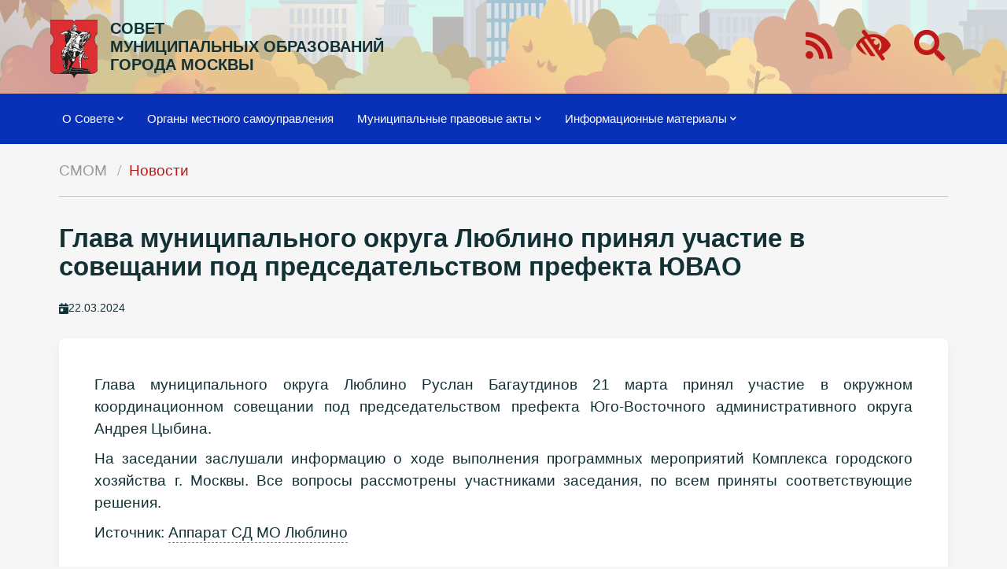

--- FILE ---
content_type: text/html; charset=UTF-8
request_url: https://amom.ru/news/2024/03/glava-lyublino-prinyal-uchastie-v-soveshhanii-pod-predsedatelstvom-prefekta-yuvao.html
body_size: 5838
content:
<!DOCTYPE html>
<html lang="ru">
  <head>
    <title>Глава муниципального округа Люблино принял участие в совещании под председательством префекта ЮВАО - СОВЕТ МУНИЦИПАЛЬНЫХ ОБРАЗОВАНИЙ ГОРОДА МОСКВЫ</title>
    <base href="https://amom.ru/" />
    <meta charset="UTF-8" />
    
    <meta name="yandex-verification" content="4c43809edb5905b4" />
    <meta http-equiv="X-UA-Compatible" content="IE=edge">
    <meta name="viewport" content="width=device-width, initial-scale=1, maximum-scale=1" />
    
    <meta content="Глава муниципального округа Люблино принял участие в совещании под председательством префекта ЮВАО " name="description">
    <link rel="alternate" type="application/rss+xml" title="RSS-лента СОВЕТ МУНИЦИПАЛЬНЫХ ОБРАЗОВАНИЙ ГОРОДА МОСКВЫ" href="org-msu/yakimanka/2/">
    <link rel="search" type="application/opensearchdescription+xml" href="search.html" title="Поиск" />
    <link rel="icon" type="image/png" href="/assets/img/favicon.png">
    
    <link href="/assets/photoswipe/photoswipe.css" rel="stylesheet" />
    <link href="/assets/photoswipe/default-skin/default-skin.css" rel="stylesheet" />
    
    <link rel="stylesheet" type="text/css" href="/assets/materialize/css/materialize.min.css">
	<link rel="stylesheet" type="text/css" href="/assets/fa/css/all.css">
    
    <link rel="stylesheet" type="text/css" href="/assets/css/slick.css"/>

    <link type="text/css" rel="stylesheet" href="/assets/css/css.css?48">
    
</head>
<body class="glava-lyublino-prinyal-uchastie-v-soveshhanii-pod-predsedatelstvom-prefekta-yuvao">
<header>
    
    <div class="navbar navbar-fixed-my">
        <nav class="topnav0 line-0" style="background-image:url('assets/files/gallery/panarams/moscow-osen.jpg');">
            <div class="nav-wrapper">
                <div class="container">
                    <a href="#" data-target="mobile-menu" class="sidenav-trigger"><i class="fa fa-bars"></i></a>
                    
                    <a class="logo" href="/"><img src="/assets/img/amom-logo.svg"></a>
                    <a href="/" class="title">СОВЕТ<br>МУНИЦИПАЛЬНЫХ&nbsp;ОБРАЗОВАНИЙ<br>ГОРОДА&nbsp;МОСКВЫ</a>
                    
                    <!--ul class="navbar-nav hide-on-med-and-down nav0">
                        <li class="nav-item right">
                            <a href="http://documents.amom.ru/" class="right top-btn" target="_blank">вход в личный кабинет</a>
                        </li>
                        <li class="nav-item right">
                            <a href="contacts.html" class="right top-btn">контакты</a>
                        </li>
                    </ul-->
                    
                    <ul class="navbar-nav hide-on-med-and-down nav1">
                        <li class="nav-item right">
                            <a class="login-btn right" onclick="showSearch()"><i class="fas fa-search"></i></a>
                        </li>
                        <li class="nav-item right">
                            <a href="lowvision" class="login-btn right"><i class="fas  fa-low-vision"></i></a>
                        </li>
                        <li class="nav-item right">
                            <a href="rss" class="login-btn right"><i class="fas fa-rss"></i></a>
                        </li>
                    </ul>
                </div>
            </div>
        </nav>
        <nav class="topnav z-depth-0">
            <div class="nav-wrapper">
                <div class="container">
                    <ul class="topmenu">
                        <li class="hide-on-med-and-down"><a class="dropdown-trigger"  data-target="dropdown7">О Совете<i class="fa fa-chevron-down right"></i></a></li>
                                <ul id="dropdown7" class="dropdown-content"><li class="hide-on-med-and-down"><a class="first level2" href="nasha-istoriya.html" >Наша история</a></li><li class="hide-on-med-and-down"><a class="level2" href="sovetu-20-let.html" >Совету 20 лет</a></li><li class="hide-on-med-and-down"><a class="level2" href="activity/" >Деятельность</a></li><li class="hide-on-med-and-down"><a class="level2" href="predsedatel.html" >Председатель и его заместители</a></li><li class="hide-on-med-and-down"><a class="level2" href="prezidium-soveta/" >Президиум</a></li><li class="hide-on-med-and-down"><a class="level2" href="revizionnaya-komissiya/" >Ревизионная комиссия</a></li><li class="hide-on-med-and-down"><a class="last level2" href="executive-secretary.html" >Ответственный секретарь</a></li></ul><li class="hide-on-med-and-down"><a class="level1" href="org-msu/" >Органы местного самоуправления</a></li><li class="hide-on-med-and-down"><a class="dropdown-trigger"  data-target="dropdown2862">Муниципальные правовые акты<i class="fa fa-chevron-down right"></i></a></li>
                                <ul id="dropdown2862" class="dropdown-content"><li class="hide-on-med-and-down"><a class="first level2" href="http://amom-mmv.ru" target="_blank">Сетевое издание "Московский муниципальный вестник"</a></li><li class="hide-on-med-and-down"><a class="last level2" href="byulleteni/" >Бюллетень "Московский муниципальный вестник"</a></li></ul><li class="hide-on-med-and-down"><a class="dropdown-trigger"  data-target="dropdown2864">Информационные материалы<i class="fa fa-chevron-down right"></i></a></li>
                                <ul id="dropdown2864" class="dropdown-content"><li class="hide-on-med-and-down"><a class="first level2 active" href="news/" >Новости</a></li><li class="hide-on-med-and-down"><a class="level2" href="fotogallery/" >Фото мероприятий</a></li><li class="hide-on-med-and-down"><a class="last level2" href="news/minyust-informiruet/" target="_blank">Главное управление Минюста России по Москве информирует</a></li></ul>
                        
                        
                        <li class="nav-item right  hide-on-large-only">
                            <a href="http://lk.amom.ru" class="login-btn right gray-text"><i class="fas fa-sign-in-alt"></i></a>
                        </li>
                        <li class="nav-item right  hide-on-large-only">
                            <a href="/rss" class="login-btn right gray-text"><i class="fas fa-rss"></i></a>
                        </li>
                    </ul>
                </ul>
                
                </div>
            </div>
    
            <div class="search_container">
                <div class="container">
                    <form action="search.html" method="get" id="search_form">
                        <input id="search" type="search" name="search" onblur="hideSearch()" placeholder="Введите поисковый запрос">
                        <input type="hidden" name="id" value="2238">
                        <button type="submit" class="btn-floating btn-green z-depth-0"><i class="fas fa-chevron-right"></i></button>
                    </form>
                </div>
            </div>
        </nav>
    </div>
    
    <ul class="sidenav" id="mobile-menu"><li><a class="dropdown-button1" href="o-sovete/">О Совете</a></li>
            <ul class="mobile_submenu"><li><a class="first level2" href="nasha-istoriya.html">Наша история</a></li><li><a class="level2" href="sovetu-20-let.html">Совету 20 лет</a></li><li><a class="level2" href="activity/">Деятельность</a></li><li><a class="level2" href="predsedatel.html">Председатель и его заместители</a></li><li><a class="level2" href="prezidium-soveta/">Президиум</a></li><li><a class="level2" href="revizionnaya-komissiya/">Ревизионная комиссия</a></li><li><a class="last level2" href="executive-secretary.html">Ответственный секретарь</a></li></ul><li><a class="level1" href="org-msu/">Органы местного самоуправления</a></li><li><a class="dropdown-button1" href="http://amom-mmv.ru/resheniya-sovetov-deputatov.html">Муниципальные правовые акты</a></li>
            <ul class="mobile_submenu"><li><a class="first level2" href="http://amom-mmv.ru">Сетевое издание "Московский муниципальный вестник"</a></li><li><a class="last level2" href="byulleteni/">Бюллетень "Московский муниципальный вестник"</a></li></ul><li><a class="dropdown-button1" href="info-material/">Информационные материалы</a></li>
            <ul class="mobile_submenu"><li><a class="first level2 active" href="news/">Новости</a></li><li><a class="level2" href="fotogallery/">Фото мероприятий</a></li><li><a class="last level2" href="news/minyust-informiruet/">Главное управление Минюста России по Москве информирует</a></li></ul></ul>
    
    <div class="container"><div class="row">
        <nav class="hide-on-small-only"><div class="nav-wrapper"><div class="col s12"><div class="breadcrumbs"><a href="/" class="breadcrumb">СМОМ</a>
<a href="news/" class="breadcrumb">Новости</a></div></div></div></nav>
    </div></div>
</header>
<main>

<div class="container">
    <div class="row">
        <div class="col s12">
            <h1>Глава муниципального округа Люблино принял участие в совещании под председательством префекта ЮВАО</h1>
            <div class="date_news_page"><i class="date_news_page__icon fas fa-calendar-day"></i> <span>22.03.2024</span></div>
        </div>
    </div>
    <div class="row">
        <div class="col s12">
           <div class="card">
                <div class="card-content justify">
                    
                    <p><span>Глава муниципального округа Люблино Руслан Багаутдинов 21 марта принял участие в <span>окружном координационном совещании <span>под председательством префекта Юго-Восточного административного округа Андрея <span>Цыбина.</span></span></span></span></p>
<p><span><span><span><span><span>На заседании заслушали информацию о</span><span> ходе выполнения программных мероприятий Комплекса городского хозяйства г. Москвы. </span><span>Все вопросы рассмотрены участниками заседания, по всем приняты соответствующие решения.</span></span></span></span></span></p>
<p><span><span><span><span>Источник: <a href="https://vk.com/wall-216703023_310">Аппарат СД МО Люблино</a></span></span></span></span></p>
                    
                    
                </div>
            </div>
        </div>
    </div>
    
    
    <!--             gallery -->
                <!-- Root element of PhotoSwipe. Must have class pswp. -->
<div class="pswp" tabindex="-1" role="dialog" aria-hidden="true">

    <!-- Background of PhotoSwipe.
         It's a separate element as animating opacity is faster than rgba(). -->
    <div class="pswp__bg"></div>

    <!-- Slides wrapper with overflow:hidden. -->
    <div class="pswp__scroll-wrap">

        <!-- Container that holds slides.
            PhotoSwipe keeps only 3 of them in the DOM to save memory.
            Don't modify these 3 pswp__item elements, data is added later on. -->
        <div class="pswp__container">
            <div class="pswp__item"></div>
            <div class="pswp__item"></div>
            <div class="pswp__item"></div>
        </div>

        <!-- Default (PhotoSwipeUI_Default) interface on top of sliding area. Can be changed. -->
        <div class="pswp__ui pswp__ui--hidden">

            <div class="pswp__top-bar">

                <!--  Controls are self-explanatory. Order can be changed. -->

                <div class="pswp__counter"></div>

                <button class="pswp__button pswp__button--close" title="Закрыть"></button>

                <button class="pswp__button pswp__button--fs" title="Полный экран"></button>

                <button class="pswp__button pswp__button--zoom" title="Увеличить"></button>

                <!-- Preloader demo http://codepen.io/dimsemenov/pen/yyBWoR -->
                <!-- element will get class pswp__preloader--active when preloader is running -->
                <div class="pswp__preloader">
                    <div class="pswp__preloader__icn">
                      <div class="pswp__preloader__cut">
                        <div class="pswp__preloader__donut"></div>
                      </div>
                    </div>
                </div>
            </div>

            <div class="pswp__share-modal pswp__share-modal--hidden pswp__single-tap">
                <div class="pswp__share-tooltip"></div>
            </div>

            <button class="pswp__button pswp__button--arrow--left" title="">
            </button>

            <button class="pswp__button pswp__button--arrow--right" title="">
            </button>

            <div class="pswp__caption">
                <div class="pswp__caption__center"></div>
            </div>

        </div>

    </div>

</div>

<div class="my-gallery" itemscope itemtype="http://schema.org/ImageGallery">
    
    <div class="row grid">
        <!-- <figure itemprop="associatedMedia" itemscope itemtype="http://schema.org/ImageObject" class="col s12 m6 l3 item gallery-item">
            <a href="assets/files/news/2024/03/7073/Мини 7073.jpg" itemprop="contentUrl" data-size="500x333" class="card hoverable"><img src="/assets/components/phpthumbof/cache/8797f4b2fbfd98bfbd0e204536b9.dba230e09c7b16f528006bdf808908087073.jpg" itemprop="thumbnail" alt="" class="responsive-img" /></a>
        </figure> -->
        
        <figure itemprop="associatedMedia" itemscope itemtype="http://schema.org/ImageObject" class="col s12 m6 l3 item gallery-item">
    <a href="assets/files/news/2024/03/7073/Фото1 7073.jpg" itemprop="contentUrl" data-size="1280x853" class="card hoverable"><img src="/assets/components/phpthumbof/cache/9a62751d6fe5c53f2f2a30c751d6.dba230e09c7b16f528006bdf808908087073.jpg" itemprop="thumbnail" alt="" class="responsive-img" /></a>
</figure><figure itemprop="associatedMedia" itemscope itemtype="http://schema.org/ImageObject" class="col s12 m6 l3 item gallery-item">
    <a href="assets/files/news/2024/03/7073/Фото2 7073.jpg" itemprop="contentUrl" data-size="1280x853" class="card hoverable"><img src="/assets/components/phpthumbof/cache/2ac6915583043eddc4814e7d108b.dba230e09c7b16f528006bdf808908087073.jpg" itemprop="thumbnail" alt="" class="responsive-img" /></a>
</figure><figure itemprop="associatedMedia" itemscope itemtype="http://schema.org/ImageObject" class="col s12 m6 l3 item gallery-item">
    <a href="assets/files/news/2024/03/7073/Фото3 7073.jpg" itemprop="contentUrl" data-size="1280x853" class="card hoverable"><img src="/assets/components/phpthumbof/cache/b416f8f128055a86e68f705958d4.dba230e09c7b16f528006bdf808908087073.jpg" itemprop="thumbnail" alt="" class="responsive-img" /></a>
</figure><figure itemprop="associatedMedia" itemscope itemtype="http://schema.org/ImageObject" class="col s12 m6 l3 item gallery-item">
    <a href="assets/files/news/2024/03/7073/Фото4 7073.jpg" itemprop="contentUrl" data-size="1280x853" class="card hoverable"><img src="/assets/components/phpthumbof/cache/5a8bd3e185f9ebea3cafb601409b.dba230e09c7b16f528006bdf808908087073.jpg" itemprop="thumbnail" alt="" class="responsive-img" /></a>
</figure>
        
        
        
        
        
    </div>
    
</div>
<div class="clearfix"></div>

<!--                 end gallery -->
    
</div>

        </div>
    </main>
    
    
    
    
    <!-- Modal Structure -->
    <div id="modal_appointment" class="modal modal-fixed-footer">
        <div class="square-icon">Онлайн запись</div>
        <form id="appointment_form" method="post">
            
        <div class="modal-content">
            <div class="row">
                <div class="input-field col s12">
                  <input type="text" name="name" id="name" placeholder="Как к вам обращаться?" class="validate" required>
                  <label for="name">имя*</label>
                </div>
                <div class="input-field col s12">
                  <input type="text" name="phone" id="phone" placeholder="+7 (777) 777-77-77" class="validate" required>
                  <label for="phone">телефон*</label>
                </div>
                <div class="input-field col s12">
                  <input type="text" name="service" id="service" placeholder="услуга">
                  <label for="service">услуга</label>
                </div>
                <div class="input-field col s12">
                  <input type="text" name="model" id="model" placeholder="модель">
                  <label for="model">модель</label>
                </div>
            </div>
        </div>
        <div class="modal-footer">
            <a class="modal-close waves-effect waves-green btn-flat">Отмена</a>
            <button type="submit" id="appointment_submit" class="btn-green">Отправить</button>
            
        </div>
        </form>
    </div>
    
  
    <footer>
    
        <div class="top-line white">
            <div class="container">
                <div class="row">
                    <div class="col s12 m2 hide-on-small-only">
                        <img class="responsive-img" src="/assets/img/g4.svg" alt="">
                    </div>
        
                    <div class="col s12 m6">
                        <div class="contact">
                            127006, Москва, Успенский пер., д. 14, стр. 2<br>
                            +7 (499) 652-60-60 <br class="hide-on-small-only">
                            info@amom.ru<br>
                            <span class="hide-on-small-only">Текущее время <span id="time"></span></span>
                        </div>
                        <div class="soc-icons">
                             <a href="https://vk.com/amommosru" target="_blank"><i class="fab fa-vk"></i></a>
                             <a href="https://t.me/amomru" target="_blank"><i class="fas fa-paper-plane"></i></a>
                             <a href="https://ok.ru/amommosru" target="_blank"><i class="fab fa-odnoklassniki"></i></a>
                         </div>
                    </div>
        
                    <div class="col s12 m4 hide-on-small-only">
                        <div class="footer__slider center">
                            <div class="footer__slide" style="width: 100%; display: inline-block;">
    <div class="footer__slider-logo">
        <a href="https://ag.mos.ru/home" tabindex="0" target="_blank"><img src="assets/files/gallery/footer-logo/07.jpg" alt="Активный<br>гражданин" class="responsive-img"></a>
    </div>
    <div class="footer__slider-text">
        <a href="https://ag.mos.ru/home" tabindex="0" target="_blank">Активный<br>гражданин</a>
    </div>
</div><div class="footer__slide" style="width: 100%; display: inline-block;">
    <div class="footer__slider-logo">
        <a href="https://www.varmsu.ru/" tabindex="0" target="_blank"><img src="assets/files/gallery/footer-logo/01.jpg" alt="Всероссийская ассоциация развития местного самоуправления" class="responsive-img"></a>
    </div>
    <div class="footer__slider-text">
        <a href="https://www.varmsu.ru/" tabindex="0" target="_blank">Всероссийская ассоциация развития местного самоуправления</a>
    </div>
</div><div class="footer__slide" style="width: 100%; display: inline-block;">
    <div class="footer__slider-logo">
        <a href="https://duma.mos.ru/ru/" tabindex="0" target="_blank"><img src="assets/files/gallery/footer-logo/02.jpg" alt="МОСКОВСКАЯ ГОРОДСКАЯ ДУМА" class="responsive-img"></a>
    </div>
    <div class="footer__slider-text">
        <a href="https://duma.mos.ru/ru/" tabindex="0" target="_blank">МОСКОВСКАЯ ГОРОДСКАЯ ДУМА</a>
    </div>
</div><div class="footer__slide" style="width: 100%; display: inline-block;">
    <div class="footer__slider-logo">
        <a href="http://www.gov.ru/" tabindex="0" target="_blank"><img src="assets/files/gallery/footer-logo/04.jpg" alt="СЕРВЕР ОРГАНОВ ГОСУДАРСТВЕННОЙ ВЛАСТИ РОССИИ" class="responsive-img"></a>
    </div>
    <div class="footer__slider-text">
        <a href="http://www.gov.ru/" tabindex="0" target="_blank">СЕРВЕР ОРГАНОВ ГОСУДАРСТВЕННОЙ ВЛАСТИ РОССИИ</a>
    </div>
</div><div class="footer__slide" style="width: 100%; display: inline-block;">
    <div class="footer__slider-logo">
        <a href="https://www.mos.ru/" tabindex="0" target="_blank"><img src="assets/files/gallery/footer-logo/03.jpg" alt="Официальный сайт Мэра Москвы" class="responsive-img"></a>
    </div>
    <div class="footer__slider-text">
        <a href="https://www.mos.ru/" tabindex="0" target="_blank">Официальный сайт Мэра Москвы</a>
    </div>
</div><div class="footer__slide" style="width: 100%; display: inline-block;">
    <div class="footer__slider-logo">
        <a href="http://pravo.minjust.ru/" tabindex="0" target="_blank"><img src="assets/files/gallery/footer-logo/05.jpg" alt="Нормативные правовые акты в Российской Федерации" class="responsive-img"></a>
    </div>
    <div class="footer__slider-text">
        <a href="http://pravo.minjust.ru/" tabindex="0" target="_blank">Нормативные правовые акты в Российской Федерации</a>
    </div>
</div><div class="footer__slide" style="width: 100%; display: inline-block;">
    <div class="footer__slider-logo">
        <a href="https://www.mos.ru/uslugi/" tabindex="0" target="_blank"><img src="assets/files/gallery/footer-logo/06.jpg" alt="Портал городских услуг" class="responsive-img"></a>
    </div>
    <div class="footer__slider-text">
        <a href="https://www.mos.ru/uslugi/" tabindex="0" target="_blank">Портал городских услуг</a>
    </div>
</div><div class="footer__slide" style="width: 100%; display: inline-block;">
    <div class="footer__slider-logo">
        <a href="https://mostpp.ru/" tabindex="0" target="_blank"><img src="assets/files/gallery/footer-logo/08.jpg" alt="Московская торгово-промышленная палата" class="responsive-img"></a>
    </div>
    <div class="footer__slider-text">
        <a href="https://mostpp.ru/" tabindex="0" target="_blank">Московская торгово-промышленная палата</a>
    </div>
</div><div class="footer__slide" style="width: 100%; display: inline-block;">
    <div class="footer__slider-logo">
        <a href="http://www.mosgorizbirkom.ru/" tabindex="0" target="_blank"><img src="assets/files/gallery/footer-logo/09.jpg" alt="Вестник Московской городской избирательной комиссии" class="responsive-img"></a>
    </div>
    <div class="footer__slider-text">
        <a href="http://www.mosgorizbirkom.ru/" tabindex="0" target="_blank">Вестник Московской городской избирательной комиссии</a>
    </div>
</div><div class="footer__slide" style="width: 100%; display: inline-block;">
    <div class="footer__slider-logo">
        <a href="https://gorod.mos.ru/" tabindex="0" target="_blank"><img src="assets/files/gallery/footer-logo/10.jpg" alt="Москва Наш город. Портал Мэра Москвы" class="responsive-img"></a>
    </div>
    <div class="footer__slider-text">
        <a href="https://gorod.mos.ru/" tabindex="0" target="_blank">Москва Наш город. Портал Мэра Москвы</a>
    </div>
</div><div class="footer__slide" style="width: 100%; display: inline-block;">
    <div class="footer__slider-logo">
        <a href="http://pravo.gov.ru/" tabindex="0" target="_blank"><img src="assets/files/gallery/footer-logo/11.jpg" alt="Государственная система правовой информации" class="responsive-img"></a>
    </div>
    <div class="footer__slider-text">
        <a href="http://pravo.gov.ru/" tabindex="0" target="_blank">Государственная система правовой информации</a>
    </div>
</div><div class="footer__slide" style="width: 100%; display: inline-block;">
    <div class="footer__slider-logo">
        <a href="https://regulation.gov.ru/" tabindex="0" target="_blank"><img src="assets/files/gallery/footer-logo/12.jpg" alt="Федеральный портал проектов нормативных правовых актов" class="responsive-img"></a>
    </div>
    <div class="footer__slider-text">
        <a href="https://regulation.gov.ru/" tabindex="0" target="_blank">Федеральный портал проектов нормативных правовых актов</a>
    </div>
</div><div class="footer__slide" style="width: 100%; display: inline-block;">
    <div class="footer__slider-logo">
        <a href="https://data.gov.ru/" tabindex="0" target="_blank"><img src="assets/files/gallery/footer-logo/13.jpg" alt="Портал открытых данных Российской Федерации" class="responsive-img"></a>
    </div>
    <div class="footer__slider-text">
        <a href="https://data.gov.ru/" tabindex="0" target="_blank">Портал открытых данных Российской Федерации</a>
    </div>
</div><div class="footer__slide" style="width: 100%; display: inline-block;">
    <div class="footer__slider-logo">
        <a href="https://business-ombudsman.mos.ru/" tabindex="0" target="_blank"><img src="assets/files/gallery/footer-logo/14.jpg" alt="Уполномоченный по защите прав предпринимателей в городе Москве" class="responsive-img"></a>
    </div>
    <div class="footer__slider-text">
        <a href="https://business-ombudsman.mos.ru/" tabindex="0" target="_blank">Уполномоченный по защите прав предпринимателей в городе Москве</a>
    </div>
</div><div class="footer__slide" style="width: 100%; display: inline-block;">
    <div class="footer__slider-logo">
        <a href="https://oatos.ru" tabindex="0" target="_blank"><img src="assets/files/gallery/footer-logo/ОАТОС.jpg" alt="Общенациональная ассоциация ТОС" class="responsive-img"></a>
    </div>
    <div class="footer__slider-text">
        <a href="https://oatos.ru" tabindex="0" target="_blank">Общенациональная ассоциация ТОС</a>
    </div>
</div>
                        </div>
                    </div>
                </div>
            </div>
        </div>
    
        <div class="bottom-line">
            <div class="container">
                <div class="row">
                    <div class="col s12 m6">&copy; 2025 Все права защищены</div>
                    <div class="col s12 m6 right-align">
                        
                    </div>
                </div>
            </div>
        </div>
    
    </footer>
    

    <script src="/assets/js/jquery2.2.4.min.js"></script>
    <script type="text/javascript" src="/assets/materialize/js/materialize.min.js"></script>
    
    <script src="/assets/photoswipe/photoswipe.min.js"></script>
    <script src="/assets/photoswipe/photoswipe-ui-default.min.js"></script>
    <script src="/assets/photoswipe/init-gallery.js"></script>
    
    <script src="/assets/js/imagesloaded.pkgd.min.js"></script>
    <script src="/assets/js/masonry.pkgd.min.js"></script>
    
    <script type="text/javascript" src="/assets/js/slick.min.js"></script>
    <script src="/assets/js/snowfall.jquery.min.js"></script>

    <script type="text/javascript" src="/assets/js/js.js?12"></script>
    
</body>
</html>

--- FILE ---
content_type: text/css
request_url: https://amom.ru/assets/css/css.css?48
body_size: 44237
content:
/* @import url('https://fonts.googleapis.com/css2?family=Inter:wght@400;500;600;700&family=Roboto:ital,wght@0,400;0,500;0,700;1,400;1,500;1,700&display=swap');
@import url('https://fonts.googleapis.com/css2?family=Inter:wght@100..900&display=swap');
 */
.red {
    background-color: #BE1818 !important;
}

.red-text {
    color: #BE1818 !important;
}

.green-text {
    color: #10A23D
}

.border {
    border-bottom: 2px solid #92929238;
    padding-bottom: 20px;
    margin-bottom: 20px;
}

.border:last-child {
    border-bottom: none;
}

.no-border {
    border: none !important;
}

.btn-green,
.btn-green:hover,
.btn-green:active {
    background: #10A23D
}

a {
    color: #123135
}

strong {
    font-weight: 700;
}


/* ---------------------------------------------------------------------------- GLOBAL */

body {
    /* font-family: 'Inter', sans-serif; */
    font-size: 19px;
    font-weight: 400;
    color: #123135;
    background: #f6f6f6;
}

.white-block {
    background: white;
    padding: 0.1px 1.5rem;

}

h1 {
    font-size: 2.2rem;
    margin-top: 1rem;
    font-weight: 700;
}

.uppercase {
    text-transform: uppercase;
}

h2 {
    font-size: 1.8rem;
    font-weight: 700;
}

h3,
h4 {
    font-size: 1.6rem;
    font-weight: 700;
}

.weight700 {
    font-weight: 700 !important
}

.weight600 {
    font-weight: 600
}

.weight500 {
    font-weight: 500
}

.weight400 {
    font-weight: 400
}

.weight300 {
    font-weight: 300
}

.block {
    display: block !important
}

.fixed {
    position: fixed
}

.relative {
    position: relative
}

strong {
    font-weight: 500;
}

/* .card-content a, .content a {
    font-weight: bold;
    border-bottom: solid #BE1818 1px;
    cursor: pointer;
}
 */
 
.card-content a, .content a {
    font-weight: 500;
    border-bottom: dashed #be1818ad 1px;
    cursor: pointer;
    padding-bottom: 2px;
}

.content a:hover {
    color: #BE1818;
}

.small {
    font-size: .7em
}

.hidden {
    display: none !important
}

.unbold {
    font-weight: normal !important
}

.clear {
    clear: both
}


.card .card-content strong {
    font-weight: 500;
}

.card .card-content > ul {
    padding-left: 40px;
    list-style-type: circle;
}

.card .card-content > ul > li {
    list-style-type: circle;
}

.block4x5,
.block8x5 {
    background-size: cover;
    background-position: center;
    position: relative;
    overflow: hidden;
}

.block4x5:before,
.block8x5:before {
    content: "";
    padding-top: 125%;
    float: left;
}

.block8x5:before {
    padding-top: 60%;
}

.justify {
    text-align: justify
}

blockquote {
    padding: 20px 50px 20px 70px;
    border-color: #be1819;
    background: #eee;
    /* font-size: 20px;
    line-height: 32px; */
    position: relative;
}

blockquote:before {
    font-size: 2rem;
    color: #bbb;
    font-family: 'Font Awesome 5 Free';
    font-weight: 600;
    content: "\f10d";
    display: block;
    position: absolute;
    left: 22px;
}

.datepicker-date-display .date-text {
    font-size: 2.3rem
}

.pagination li.active {
    background-color: #BE1818;
}



/* -------------------------------------------------------------------------------------------------------------------------------------------------------------------------------- NAVBAR
*/

.navbar {
    position: relative;
}

.line-0 {
    margin-bottom: 0;
    font-size: 1em;
    font-weight: bold;
    line-height: 50px;
    color: #123135;
    
    position: absolute;
    width: 100%;
    box-shadow: none;
    
    height:120px;
    z-index:0;
    background:url("/assets/img/winter.jpg");
    background-position:bottom;
    background-size:cover;
}

/* .navbar nav.line-0 ul a {
    color: #555;
} */

.line-0 ul {
    padding: 0px;
    margin: 0;
    width: 100%;
}

.line-0 ul li {
    float: left;
    list-style-type: none;
    font-size: 1em;
}

.line-0 .login-btn {
    text-transform: none;
    text-align: left;
    font-size: 12px;
}

.line-0 .fas {
    font-size: 26px;
    padding-right: 0px;
    line-height: 60px;
}

/* nav.line-0 ul a:hover {
    color: #be1819;
    background: none;
} */

.top-btn {
    background: #ffffff85;
    /* font-weight: 700; */
    color: #123135;
}

.top-btn:hover {
    color: white;
}




.navbar .nav-link {
    font-size: 17px;
    font-weight: 400;
    color: white;
    font-family: magistral, sans-serif;
}

.navbar .navbar-nav .nav-item .nav-link:hover {
    background-color: #ebebeb;
    color: #123135;
}

.navbar .topnav .navbar-nav .nav-item .nav-link:hover {
    background-color: #adc624;
    color: white;
}

.navbar-collapse {
    margin-left: 200px !important;
}

.navbar-fixed-my {
    position: relative;
    height: 160px;
    margin-bottom: 25px;
}

.topnav {
    position: absolute;
    z-index: 90;
    width: 100%;
    top: 108px;
}


.topnav .nav-wrapper {
    background: #0931B7;
    z-index: 10;
}

.topnav .label-icon {
    left: auto !important;
    right: 20px;
}

.topnav .fa-search {
    font-size: 1.3rem !important;
    line-height: 58px !important;
}


.topnav .container {
    position: relative;
    height: inherit;
}

.topnav.fix {
    position: fixed;
    top: 0;
}



.topnav a,
.topnav ul a {
    color: white;
    outline: none;
}

.topnav ul a i {
    margin-left: 0;
}

.topnav .dropdown-content {
    min-width: 150px;
}

#sidenav-overlay {
    z-index: 996 !important;
}

.topnav .fa {
    margin-left: 4px;
    font-size: 0.6em;
}

.topnav .fa.fa-bars {
    font-size: 1.5em
}

.dropdown-content {
    background: white;
    border-radius: 8px;
    transition: box-shadow .2s ease-out;
    box-shadow: 0 8px 20px 0 rgba(0, 0, 0, .05); 
}


.dropdown-content li > a,
.dropdown-content li > span {
    color: #123135;
}

.dropdown-content li:hover,
.dropdown-content li.active {
    background-color: rgba(0, 0, 0, 0.1);
}

.mobile_submenu {
    margin-left: 30px;
    border-left: solid #86ba35 2px;
}

nav.breadcrumbs {
    background: transparent;
    box-shadow: none;
    line-height: 1.5em;
    padding-top: 20px;
}

nav.breadcrumbs:before {
    content: '';
    display: block;
    width: 100%;
    height: 10px;
}

.breadcrumb,
.breadcrumb:before {
    color: #95989a;
    font-size: 1em;
}

.breadcrumb:last-child {
    color: #be1819;
}



.search_container {
    position: absolute;
    width: 100%;
    height: 64px;
    background: white;
    z-index: 3;
    top: 0;
    transition: top .5s;
    border-bottom: solid #e8eced 1px;
}

.search_container.active {
    top: 64px;
}

.search_container form {
    line-height: 0;
}

.search_container input[type=search] {
    margin: 0;
    border: 0;
    height: 60px;
    border: none !important;
    box-shadow: none !important;
    font-size: 1.8rem;
    text-align: center;
    color: #123135;
}

.search_container button {
    position: absolute;
    right: 0;
    top: 10px;
    font-size: 40px;
    line-height: 23px;
    text-align: center;
}

.search_container button .fa {
    margin-left: 2px
}

.topmenu {
    margin-left: 50px
}

.topmenu .fas {
    line-height: 62px
}



.mobile_submenu {
    border-color: #0931B7
}

@media (max-width: 600px) {
    .card {
        border: none !important;
        background: transparent;
    }

    .search_container input[type=search] {
        font-size: 1.1rem
    }

    .navbar {
        margin-bottom: 0;
    }
}

/* ---------------------------------------------------------------------------- LOGO
*/

.topnav0 .container,
.topnav .container {
    padding-left: 0px;
    position: relative;
}

.logo {
    transition: width .25s;
    font-family: magistral, sans-serif;
    font-weight: 900;
    font-size: 2.2rem;
    line-height: 0;
    left: 0px;
    
    border:none;
    top:25px;
    display:inline-block;
    position:relative;
    float:left;
    background:none;
}

.logo img {
    height: 74px;
}

.topnav0 .logo2 {
    top: 2px;
    position: relative;
    background-repeat:no-repeat;
    background-position:center;
    width:188px;
    height:127px;
    display:inline-block;
}

.topnav0 .title {
    display: inline-block;
    color: #123135;
    
    position:relative;
    font-size:20px;
    line-height:23px;
    font-weight:bold;
    float:left;
    top:25px;
    padding-top:0;
    padding-left:16px;
    padding-right:16px;
}

.topnav0 .navbar-nav {
    padding-top: 28px;
}

.topnav0 .navbar-nav.nav0 {
    display:inline-block;
    position:absolute;
    right:0;
    top:0;
    
    border: 0px solid transparent;
    border-bottom-width:1px;    
    border-image: linear-gradient(to left, rgba(203,203,203,1), rgba(203,203,203,0));
    border-image-slice: 1;
    
    padding-top:0;    
    font-weight:normal;
}

.topnav0 .navbar-nav.nav1 {
    display:inline-block;
    width:auto;
    float:right;
}

.navbar nav.line-0 ul a i {
    color:#BE1818;
    font-size:39px;
}
.sidenav .collapsible-body li a, .sidenav.fixed .collapsible-body li a, .sidenav li>a {
    height:auto;
    line-height: 1.2rem;
    padding: 1.3rem 0.75rem;
    color:inherit;
    font-size:inherit;
}



.sidenav .collapsible-header:before {
    display:none !important;
}

.topnav {top:119px}
.topmenu {
    margin-left: 0;
}

@media (max-width: 600px) {
    .logo {
        border-left: 0
    }

    .logo img {
        height: 70px;
    }

    .topnav0 .title {
        font-size: 1rem;
        font-weight: 900;
    }


    .topnav .container {
        padding-left: 0px;
    }

    nav .sidenav-trigger {
        margin: 4px 15px
    }
}




@media (max-width: 992px) {
    .line-0, .topnav0 {
        height:68px;
        background:white;
        border-bottom:solid #0931B7 6px;
    }
    .logo {top:26px;}
    .logo img {
        height: 26px;
    }
    .line-0 .sidenav-trigger {
        padding-top:6px;
        color:#123135;
    }
    .topnav0 .title {
        font-size:8px;
        line-height:8px;
        top:24px;
        padding-left:11px;
        padding-right:11px;
    }
    .topnav0 .logo2 {
        width: 58px;
	    top: 11px;
	    height: 39px;
	    background-size: cover;
    }
    
    .topnav0 .logo2 img {
        height:43px;
    }
    
    .topnav {display:none}
    .navbar-fixed-my {height:68px;}
}


@media only screen and (max-width: 1100px) and (min-width: 993px) {
    .topnav .logo .hide-on-small-only {
        display: none !important
    }

    .topnav .logo .hide-on-med-and-up {
        display: inline !important;
        padding-top: 10px;
    }
}


/* ---------------------------------------------------------------------------- BREADCRUMBS
*/

nav {
    background: none;
    box-shadow: none;
}

.breadcrumbs {
    border-bottom: solid #C9C9C9 1px;
}

.breadcrumb:before {
    content: "/";
}

/* ---------------------------------------------------------------------------- INDEX
*/

/*
.slider .caption {
    font-weight: 400;
    max-width: 700px;
    font-size: 3em;
    line-height: 1.2em;
    padding-top: 70px;
    text-shadow: rgba(0, 0, 0, .76) 0 3px 6px;
}
*/

.slider .slides {
    border-radius: 8px;
    box-shadow: 0 8px 20px 0 rgba(0, 0, 0, .05);
    overflow: hidden;
}

.grid .item {
    margin-bottom: 1.5rem
}
.grid .card {
    margin:0 !important;
}


.slider-control {
    position: absolute;
    right: 1em;
    bottom: 2em;
    z-index: 2;
}

.slider-control-left {
    float: left;
    margin-right: 0.03em;
}

.slider-control-right {
    float: right;
    margin-left: 0.03em;
}

.slider-control .slider-control-left,
.slider-control .slider-control-right {
    width: 1.1em;
    height: 1.1em;
    line-height: 1.1em;
    text-align: center;
    font-size: 3em;
    color: #fff;
    cursor: pointer;
    bottom: 20%;
    background: none;
}

.slider-control-left:hover,
.slider-control-right:hover {
    color: #0931B7;
}

.slider.white-bg {
    padding: 0;
    height: 400px !important;
}

.slider.white-bg .indicators {
    z-index: 2;
    bottom: 21px;
}

.slider .slides {
    position: relative;
    z-index: 1;
}

.slider .slides li .caption {
    right: 0;
    left: 0;
    background: linear-gradient(to bottom, rgba(0, 0, 0, 0.15) 0%, rgba(0, 0, 0, 0.7) 100%);
    padding: 1.5em;
    bottom: 0;
    top: auto;
    height: 120px;
    width: 100%;
    position: absolute;
    z-index: 1;
}

.slider .slides li .caption .slider-border {
    margin: 0;
    height: 100%;

    padding: 1em;
    text-align: left;
    position: relative;
    display: table;
    width: 80%;
}

.slider .indicators {
    display: none
}

.slider .slides li .caption p {
    display: table-cell;
    vertical-align: middle;
    font-size: 1.2rem;
    color: white;
    padding-right: 5rem;
}

.slider .slides li .caption .slider-border .btn-flat {
    display: none;
    color: #fff;
    position: absolute;
    right: 0;
    bottom: 0;
}


/* -------------------------------------------------------------------------------------------------------------------------------------------------------------------------------- SLIDER-NEW
*/
.slider-new {
	height:450px !important;
}
.slider-new .slides {
	background-color:white !important;
	height:450px !important; 
}

.slider-new .slides li {
	padding: 2rem;
}
.slider-new-img-container {
	margin:1.5rem;
	margin-right:0;
	position:relative;
}
.slider-new-img-container:after {
	content:"";
	display:block;position:absolute;
	left:0;top:0;
	width:60px;height:60px;
	background-image:url('/assets/img/01.jpeg');
	background-size:cover;
	background-position:middle;
}

.slider-new-text-container {
	margin:1.5rem;
	margin-left:0;
	font-size:1rem;
}

.slider-new .slider-control .slider-control-left, .slider-new .slider-control .slider-control-right {
	color:#0931B7;
}

.news-section .card .card-content {
    overflow: hidden;
    font-size: 1em;
    padding: 1.6rem;
}

.date_news_page {
    font-size: 0.9rem;
    display: flex;
    align-items: center;
    
    .date_news_page__icon {
        color: #ccc;
        margin-right: 10px;
        position: relative;
        top: 2px;
    }
}

.index section.articles .article h3 {
    font-size: 2rem;
    color: #123135;
}

@media (max-width: 600px) {
    .slider .caption {
        font-size: 1.7em;
    }
    
    .slider-new {
		height:990px !important;
	}
	.slider-new .slides {
		background-color:white !important;
		height:990px !important; 
	}
}
@media (max-width: 992px) {	    
	.slider-new-img-container {
		margin-right:1.5rem;
	}
	.slider-new-text-container {
		margin-left:1.5rem;
	}
	
}


/* NEWS */

.news-section {
    padding-bottom: 50px;
}

.news-section .title {
    text-align: right;
    text-transform: uppercase;
    color: #BE1818;
    height: 2.45em;
    padding-top: 1.7em;
    margin-bottom: 2em;
    font-size: 1.8em;
    font-weight: 500;
    position: relative;
    border-bottom: solid #BE1818 2px;
}

.news-section .title span {
    background: #f6f6f6;
    padding-left: 2em;
}

.card {
    display: block;
    border-radius: 8px;
    box-sizing: border-box;
    transition: box-shadow .2s ease-out;
    overflow: hidden;
    box-shadow: 0 8px 20px 0 rgba(0, 0, 0, .05);
}

.card-image {
    background-position: center;
    background-size: cover;
    aspect-ratio: 3/2;
}

.card .card-content {
    padding: 3rem;
/*     font-family: 'Roboto', sans-serif; */
}

.news-section .card .card-content p {
    overflow: hidden;
}

.card-content .date-news {
    color: #afafaf;
    font-weight: 500;
    font-size: .8rem;
}

.news-section .card-content p {
    height: 89px;
    font-size: 1rem;
    font-weight: 500;
}

.btn-transparent {
    box-shadow: none
}

.btn-transparent,
.btn-transparent:hover,
.btn-transparent:focus {
    background-color: #BE1818;
    color: white;
    padding: 6px 65px;
    width: auto;
    height: auto;
}

.btn-transparent .fas {
    opacity: .8;
    font-size: .8em;
    padding-left: 20px;

}

.news-section .card.animated .card-image {
    animation: fade-in-card-image .7s ease
}

.news-section .card.animated .card-content {
    animation: fade-in-card-content .7s ease
}

.card .card-content p {
    margin-bottom: 10px;
}

@keyframes fade-in-card-image {
    0% {
        opacity: 0;
        height: 0px;
    }

    100% {
        opacity: 1;
        height: 225px;
    }
}

@keyframes fade-in-card-content {
    0% {
        opacity: 0;
        height: 0px;
    }

    100% {
        opacity: 1;
        height: 125px;
    }
}


/* ARTICLES */

section.articles {
    margin-top: 50px;
    margin-bottom: 70px;
}

section.articles .article {
    display: block;
    position: relative;
    width: 100%;
    height: 300px;
    background: white;
    color: #123135;
    padding: 112px 42px 0;
    margin-top: 70px;
    font-size: 1.1em;
    line-height: 1.2em;
    border-radius: 8px;
    box-sizing: border-box;
    box-shadow: 0 8px 20px 0 rgba(0, 0, 0, .05);
}

.article .square-icon {
    left: 42px;
    top: -45px;
    font-size: 3.4rem;
    line-height: 362px;
    position: absolute;
    left: 42px;
    top: -45px;
    width: 114px;
    height: 114px;
    background: #be1819;
    border-radius: 4px;
    text-align: center;
    line-height: 114px;
    color: white;
}

section.articles .article h3 {
    font-size: 2.4rem;
    line-height: 3rem;
    font-weight: 500;
    margin: 0;
    margin-bottom: 10px;
}


/* GALLERY */

.gallery-section a {
    display: block;
    color: white;
    opacity: .7;
    font-size: 2.1em;
    text-align: center;
    transition: all .6s;
    height: 500px;
    padding-top: 120px !important;
    text-transform: uppercase;
    font-weight: 400;
}

.gallery-section a .fas {
    margin-bottom: 30px;
    font-size: 5em;

}

.gallery-section a:hover {
    opacity: 1;
    background: rgba(255, 255, 255, .9);
    color: #04578B;
}

@media (max-width: 600px) {
    .gallery-section a {
        height: 210px;
        padding-top: 20px !important;
        margin-top: 30px;
        border-radius: 10px;
    }

    .gallery-section a .fas {
        font-size: 3em;
    }
}

.fotonum {
    position: absolute;
    left: -18px;
    top: -40px;
    width: 90px;
    text-align: center;
}

.fotogallery .btn-floating {
    overflow: visible;
}

.fotogallery .card-content .title,
.video .card-content .title {
    height: 89px;
    font-size: 1rem;
    font-weight: 500;
    overflow: hidden;
}

.my-gallery a {
    display: block;
    line-height: 0;
}

figure {
    margin: 0;

}


/* ---------------------------------------------------------------------------- МСУ
*/

.mcu-page .article {
    display: block;
    position: relative;
    width: 100%;
    height: 362px;
    background: #E9ECEC;
    color: #123135;
    padding: 180px 42px 0;
    border-radius: 4px;
    margin-top: 70px;
    font-size: 1.1em;
    line-height: 1.2em;
    font-weight: 400;
}

.mcu-page .article .square-icon {
    left: 42px;
    top: -45px;

    font-size: 3.4rem;
    line-height: 362px;

    position: absolute;
    left: 42px;
    top: -45px;
    width: 180px;
    height: 180px;
    background: #fff;
    border: solid 3px #e9ecec;
    border-radius: 4px;
    text-align: center;
    line-height: 114px;
    padding: 20px;
}

.mcu-page .article .square-icon .img {
    width: 140px;
    height: 140px;
    background-size: contain;
    background-repeat: no-repeat;
    background-position: center;
}

.mcu-page .article h3 {
    font-size: 2.4rem;
    line-height: 3rem;
    font-weight: 500;
    margin: 0;
    margin-bottom: 10px;
}

.mcu-page .card {
    display: block;
    margin-top: 64px;
    overflow: visible;
    box-shadow: 0 8px 20px 0 rgba(0, 0, 0, .05);
}

.mcu-page .card .card-content {
    padding-top: 76px;
}

.mcu-page h3,
.mcu-page h4 {
    font-size: 1.2rem;
    font-weight: 700;
    text-transform: uppercase;
    position: absolute;
    top: -60px;
    background: #e9ecec;
    border-radius: 4px;
    padding: 20px 40px;
    margin-right: 3em;
}


.dep-content .biography li {
    margin: 5px 0;
    padding: 10px 0;
    border-bottom: 1px solid #ccc;
}

.dep-content .biography li:last-child {
    border: none;
}

.dep-card {
    display: block;
    clear: both;
    border: none !important;
    padding: 2em 0;
}

.dep-card:after {
    content:"";
    display:table;
    clear:both;
}

.dep-card .dep-img {
    width: 180px;
    height: 240px;
    background-size: cover;
    background-position: center;
    margin-right: 1em;
    float: left;
    border-radius: 10px;
}

.dep-card a.name-dep {
    display: block;
    border: none;
}

.dep-card a.unbold {
    font-weight: bold;
    border-bottom: solid #BE1818 1px;
    cursor: pointer;
}


.name-dep {
    font-size: 1.6rem;
    font-weight: 700;
    padding-right: 4rem;
    line-height: 1.2em;
    min-height: 3.6em;
    min-width:477px;
}

.name-dep .izbir {
    font-size: 1rem;
    font-weight: normal;
}

@media (max-width: 600px) {
    .mcu-page .article {
        margin-top: 0;
        padding: 1.5rem;
        height: auto;
    }

    .mcu-page .article .square-icon {
        position: relative;
        left: 0;
        top: 0;
        width: 100px;
        height: 100px;
        padding: 0;
    }

    .mcu-page .article .square-icon .img {
        width: 94px;
        height: 94px;
    }

    .mcu-page #map {
        margin-top: 1.5rem !important;
    }

    .mcu-page .card .card-content {
        padding-top: 76px !important;
    }

    .mcu-page h1 {
        font-size: 1.8rem;
        margin-bottom: 0;
    }

    .mcu-page h3 {
        display: block;
        width: 100%;
        font-size: 1rem;
        font-weight: 900;
    }
}

/* ------------------------------------------------------------------------------------------------------------------------------------------------------------ MAP
*/

#map {
    height: 500px;
    position: relative;
}

@media (max-width: 600px) {
    #map {
        height: 300px;
    }
}

/* ------------------------------------------------------------------------------------------------------------------------------------------------------------ LIST
*/

.push {
    list-style: none;
}

.push li {
    position: relative;
    padding: 5px 0 5px 40px;
    cursor: pointer;
}

.push li:before {
    position: absolute;
    width: 7px;
    height: 7px;
    border-radius: 50%;
    background: #999999;
    content: "";
    left: 0;
    transition: .3s ease-in-out;
    top: 14px;
}

.push li:after {
    position: absolute;
    border-left: 1px dotted #999999;
    width: 1px;
    bottom: -11px;
    content: "";
    left: 3px;
    top: 26px;
}


.push li:last-child:after {
    content: none;
}



.push li:hover:before {
    box-shadow: 0 0 0 10px #BE1818;
    background: white;
}

.courses-ul-84.push li:hover:before {
    box-shadow: 0 0 0 10px rgba(139, 195, 74, 0.5)
}

.courses-ul-85.push li:hover:before {
    box-shadow: 0 0 0 10px rgba(57, 73, 171, 0.5)
}

.courses-ul-86.push li:hover:before {
    box-shadow: 0 0 0 10px rgba(142, 36, 170, 0.5)
}

.courses-ul-87.push li:hover:before {
    box-shadow: 0 0 0 10px rgba(251, 140, 0, 0.5)
}

.push small {
    padding-left: 30px;
    display: block;
}

.push a:hover span {
    border-bottom: dashed #123135 1px
}


/* ---------------------------------------------------------------------------- person-card 
*/



.person-card {
    display: flex;
    flex-direction: row;
    align-items: flex-start;
    justify-content: flex-start;
    margin-bottom: 20px;
}

.person-card-img {
    width: 180px;
    height: 240px;
    background-size: cover;
    background-position: center;
    margin-right: 1em;
    border-radius: 5px;
}

.person-card-content {
    max-width: 300px;
    padding-top: 20px;
}

.person-card-name {
    font-size: 1.5rem;
    font-weight: 700;
    line-height: 1;
    margin-bottom: 20px;
}


@media screen and (max-width: 600px) {
    .person-card {
        flex-direction: column;
        align-items: center;
    }

    .person-card-img {
        width: 100%;
        height: 440px;
        margin-bottom: 10px;
        margin-right: 0;
    }
    .person-card-content {
        width: 100%;
    }
    
    .person-card-name {
        text-align: center;
    }
    
    .person-card-job {
        text-align: center;
    }
}



/* ---------------------------------------------------------------------------- DEPUTAT
*/




.dep-page .square-icon {
    float: left;
    width: 180px;
    height: 180px;
    background: #fff;
    border: solid 3px #e9ecec;
    border-radius: 4px;
    text-align: center;
    line-height: 114px;
    padding: 20px;
    margin: 0 2em 2em 0;
}

.dep-page .square-icon .img {
    width: 140px;
    height: 140px;
    background-size: contain;
    background-repeat: no-repeat;
    background-position: center;
}

.dep-page .gerb {
    position: absolute;
    right: 0;
    bottom: 0;
    width: 100px;
    height: 100px;
    border: solid 3px #e9ecec;
    border-radius: 4px;
    background-position: center;
    background-size: contain;
    background-repeat: no-repeat;
    background-color: white;
}

.dep-page .dep-content a {
    font-weight: 500;
    border-bottom: dashed #be1818ad 1px;
    cursor: pointer;
    padding-bottom: 2px;
}


.dep-page .dep-content a:hover {
    color: #BE1818;
}

@media (max-width: 600px) {
    .dep-page h2 {
        margin-top: 0;
        font-size: 1.5rem !important;
    }

    .dep-page .square-icon {
        display: none
    }
}

/* ---------------------------------------------------------------------------- СЪЕЗДЫ СОВЕТА
*/

.s-soveta .card {
    padding: 40px;
}

.s-soveta .collapsible {
    box-shadow: none;
    border: none;
    margin: 0;
}

.s-soveta .collapsible .collapsible-header {
    position: relative;
    padding-right:90px;
}

.s-soveta .collapsible li:last-child .collapsible-header {
    border-bottom: none;
}

.s-soveta .collapsible .collapsible-header:before {
    content: "+";
    position: absolute;
    top: 0;
    bottom: 0;
    right: 32px;
    text-align: center;
    width: 49px;
    height: 49px;
    line-height: 43px;
    margin: auto;
    font-size: 34px;
    font-weight: 600;
    transition: all .5s;
}

.s-soveta .collapsible li.active .collapsible-header:before {
    transform: rotate(45deg);
}

.scrollspy-toc.fix {
    position: fixed;
    top: 70px;
}

.s-soveta .scrollspy-toc a {
    font-weight: 400;
    border-bottom: none;
    cursor: pointer;
}

.s-soveta .table-of-contents a.active {
    font-weight: 400;
    padding-left: 14px;
    border-left: 2px solid #10A23D;
}

.s-soveta .table-of-contents a:hover {
    color: #10A23D;
    padding-left: 15px;
    border-left: 1px solid #10A23D;
}


.file.file.file {
    display: inline-block;
    margin: 20px 0 10px 60px;
    color: #123135;
    font-size: 15px;
    font-weight: 400;

    position: relative;

    padding-bottom: 5px;
    border-bottom: solid 1px transparent;
    transition: all 0.3s;
}

.file.file.file:hover {
    border-bottom: solid #BE1818 1px;
    color: #BE1818;
}

.file i {
    position: absolute;
    font-size: 2.5rem;
    left: -50px;
    top: -5px;
    transition: all 0.3s;
    opacity: .7;
}

.file.file.file:hover i {
    color: #BE1818;
}


.file_pdf {
    cursor: pointer
}

#pdf_iframe {
    display: none;
    position: absolute;
    right: 0;
    top: 0;
    /*width:300px;*/
    height: 450px;
    z-index: 1;
    padding: 0;
}

/*
.file.file.file:hover i.fa-file-pdf {color:#b90604}
.file.file.file:hover i.fa-file-word {color:#1759bb}
*/

/* ---------------------------------------------------------------------------- FOOTER
*/



/* footer .row {
    margin-bottom: 0;
}

footer .row:first-child {
    background: white;
    min-height: 285px;
    padding: 57px 0;
    font-size: 16px;
    box-shadow: 0 -8px 20px 0 rgba(0, 0, 0, .05);
}
 */
footer {
    .top-line {
        padding: 40px 0;
        .footer-logo {
            height: 106px;
            margin: 8px 24px 24px 0;
        }
    }
    
    .bottom-line {
        padding-top: 20px;
        font-size: 0.9rem;
        
        .row {
            margin-bottom: 0;
        }
    }
    
}

/* footer .row:first-child .col:last-child {
    font-size: .9rem;
    line-height: 1.7rem;
}
 */
/* footer .row:first-child .col:last-child a:after {
    display: inline;
    position: relative;
    font-family: 'Font Awesome 5 Free';
    font-weight: 600;
    font-size: 11px;
    content: "\f054";
    color: white;
    right: -15px;
    top: -1px;
    opacity: 0.6;
}
 */
/* footer .row:last-child {
    background: white;
    padding: 17px 0;
    font-size: 14px;
    box-shadow: 0 -8px 20px 0 rgba(0, 0, 0, .05);
} */

footer .row .contact {
    line-height: 2.4rem;
    font-weight: 600;
    padding-left: 10px;
    margin-bottom: 2rem;
}

footer .soc-icons {
    clear: both;
}

footer .soc-icons .fab,
footer .soc-icons .fas {
    display: inline-block;
    color: #BE1818;
    background: #fff;
    border-radius: 3px;
    text-align: center;
    font-size: 20px;
    width: 40px;
    height: 40px;
    line-height: 40px;
    transition: .5s;
    border: 1px solid #BE1818;
}

footer .soc-icons .fab:hover,
footer .soc-icons .fas:hover {
    color: #123135;
}

footer .col:first-of-type {
    padding-bottom: 20px;
}

footer .slider {
	width:165px;
}
footer .slider .slides {
	background:transparent;
	box-shadow:none;
	text-align:center;
}
footer .slider .slides li img {
	background-size:contain;
	background-repeat:no-repeat;
	width:auto;
	height:150px;
}
footer .slider-control {
	left:50%;
	margin-left:-50px;
	width: 100px;
	bottom:-4rem;
	right:auto;
}
footer .slider-control .slider-control-left, footer .slider-control .slider-control-right {
	color:#123135;
	font-size:2rem;
}








.footer__slider {
    text-align: center;
    width: 165px;
}

.footer__slider .slick-arrow {
    top: 100%;
    margin-top: 20px;
    background: 0 0;
    width: auto;
    height: auto;
    border: 8px solid transparent;
    border-right: 8px solid #979797;
    cursor:pointer;
}

@media only screen and (max-width: 768px) {
    .footer__slider .slick-arrow {
        top:50%;
        margin-top: -8px
    }
}

.footer__slider .slick-next {
    right: 0
}

.footer__slider .slick-prev {
    left: 0
}

.footer__slide {
    outline: 0;
    opacity: .5;
}

.footer__slider * {outline: none;}

.footer__slide:hover {
    opacity: 1
}

@media only screen and (max-width: 991px) {
    .footer__slide {
        margin:0 15px
    }
}

.footer__slider-logo {
    /*margin-bottom: 25px*/
}

.footer__slider-logo img {
    margin: 0 auto;
    height:100px;
}

.footer__slider-text {
    font-size: 15px;
    font-weight: 700;
    color: #bdbdbd;
    line-height: 1.35;
    font-family: "Roboto Condensed",sans-serif;
}

.footer__slider-text a:hover {
    color: #9e0830 !important
}


.slick-arrow {
    font-size: 0;
    padding: 0;
    width: 18px;
    height: 32px;
    position: absolute;
    top: 50%;
    left: -23px;
    margin-top: -30px;
    background: url(../images/icons/left.svg) center no-repeat
}

.slick-next {
    left: auto;
    right: -23px;
    transform: rotate(180deg)
}







.window-icon {
    width: 10px;
    height: 10px;
    position: absolute;
    right: -15px;
    top: 2px;
}

.window-icon path {
    fill: #ffffff
}

.hovercolor:hover .hoverorange {
    color: #45984B
}


a[target="_blank"] {
    position: relative
}










/* ---------------------------------------------------------------------------- FORMS
*/

.colorred {
    color: #c9614e;
}

#recaptchaForm .white-bg {
    position: relative;
}

#recaptchaForm .step {
    position: absolute;
    left: 0.4em;
    top: -0.4em;
    width: 1.3em;
    height: 1.3em;
    font-size: 3em;
    border-radius: 1em;
    background-color: #0931B7;
    color: white;
    font-family: 'Times New Roman', Times, serif;
    text-align: center;
    line-height: 1.3em;
}

#recaptchaForm .title {
    color: #0931B7;
    border-bottom: solid #eeeeee 2px;
    font-size: 1.3em;
    padding: 0 0 0.5em 4.5em;
}

#recaptchaForm .row_title_container {
    display: table;
    min-height: 3.5em;
}

#recaptchaForm .row_title {
    text-align: right;
    display: table-cell;
    vertical-align: top;
    font-size: 1.2em;
    margin-bottom: 0.5em;
}

@media only screen and (max-width: 992px) {
    #recaptchaForm .row_title {
        text-align: left;
    }
}

#recaptchaForm .input-field {
    margin-top: 0;
}

#recaptchaForm .select-wrapper .disabled {
    display: none
}

#recaptchaForm .select-wrapper span.caret {
    color: #0931B7;
    font-size: 1em;
}

#recaptchaForm input,
#recaptchaForm .select-wrapper input.select-dropdown,
#recaptchaForm textarea.materialize-textarea:not([readonly]) {
    color: #9e9e9e;
    border-bottom: solid #0931B7 2px;
    box-shadow: none;
}

#recaptchaForm input:focus {
    border-bottom: solid #0931B7 2px !important;
    box-shadow: 0 1px 0 0 #0931B7 !important;
}

#recaptchaForm input,
#recaptchaForm .select-wrapper input.select-dropdown {
    margin: 0;
    height: 1.5em;
    line-height: 1.5em;
    font-size: 0.9em;
}

#recaptchaForm .dropdown-content li > a,
#recaptchaForm .dropdown-content li > span {
    color: #123135;
}

#recaptchaForm input::-webkit-input-placeholder {
    color: #9e9e9e;
}

#recaptchaForm input::-moz-placeholder {
    color: #9e9e9e;
}


/* Firefox 19+ */

#recaptchaForm input:-moz-placeholder {
    color: #9e9e9e;
}


/* Firefox 18- */

#recaptchaForm input:-ms-input-placeholder {
    color: #9e9e9e;
}

#recaptchaForm .input-field.col label {
    left: 0;
    line-height: 1em;
    height: 1em;
    padding-left: 2em;
    padding-right: 0.3em;
    color: #0931B7;
    top: 0.4em;
}

#recaptchaForm .input-field.col label:last-child {
    padding-right: 0;
}

#recaptchaForm [type="checkbox"].filled-in:not(:checked) + label:after {
    border: 1px solid #7d7d7d;
    border-radius: 0;
    width: 15px;
    height: 15px;
}

#recaptchaForm [type="checkbox"].filled-in:checked + label:after {
    width: 15px;
    height: 15px;
    border: 1px solid #0931B7;
    background-color: #0931B7;
    z-index: 0;
}

#recaptchaForm [type="checkbox"].filled-in:checked + label:before {
    width: 5px;
    height: 10px;
}

#recaptchaForm .multirow {
    margin-top: -0.8em;
}

#recaptchaForm hr {
    width: 60%;
    border-width: 2px;
}

.submit {
    margin: 1em;
    background: #0931B7;
}

#recaptchaForm .error input,
#recaptchaForm .error .select-wrapper input.select-dropdown,
#recaptchaForm .error textarea.materialize-textarea {
    border-bottom-color: #c9614e;
}

#recaptchaForm .error .select-wrapper span.caret {
    color: #c9614e;
}

#recaptchaForm .error input#child_addr_korp,
#recaptchaForm .error input#child_addr_flat {
    border-bottom-color: #0931B7;
}

#recaptchaForm .error [type="checkbox"].filled-in:not(:checked) + label:after {
    border: 2px solid #c9614e;
}

#recaptchaForm .error {
    /*background:#fff0f0;*/
}

#recaptchaForm .error_text {
    display: none;
    background-color: #c9614e;
    color: white;
    text-align: center;
    border-radius: 3px;
    padding: 0.3em !important;
    width: 20% !important;
}

#recaptchaForm .error .error_text {
    display: block;
    height: 3em;
    z-index: 10;
    position: relative;
    line-height: 3em;
    padding: 0 !important;
}

.reception {
    display: none
}

.reception [type="radio"] + label:before,
.reception [type="radio"] + label:after {
    top: -4px;
}

.reception [type="radio"]:checked + label:after,
.reception [type="radio"].with-gap:checked + label:after {
    background: #0931B7;
}

.reception [type="radio"]:checked + label:after,
.reception [type="radio"].with-gap:checked + label:before,
.reception [type="radio"].with-gap:checked + label:after {
    border-color: #0931B7;
}

.reception .jurfield {
    display: none;
}

.file-field .btn {
    position: relative;
    height: 36px;
    line-height: 36px;
    float: none;
    background: #0931B7;
}

.file-field input[type=file] {
    position: absolute;
    left: -1000px;
    width: 2000px;
    font-size: 50px !important;
}

.file-field .file-path-wrapper {
    overflow: visible;
    padding: 0;
    padding-top: 1em;
}

[type="radio"]:checked + span:after,
[type="radio"].with-gap:checked + span:after {
    background-color: #0931B7;
}

[type="radio"]:checked + span:after,
[type="radio"].with-gap:checked + span:before,
[type="radio"].with-gap:checked + span:after {
    border: 2px solid #0931B7;
}

a.btn,
a.btn-large,
a.btn-small {
    border: none;
}

.btn:hover,
.btn-large:hover,
.btn-small:hover,
.btn:focus,
.btn-large:focus,
.btn-small:focus {
    background-color: #123135;
    color: white !important;
}

#modal_success {
    text-align: center;
    max-width: 500px;
}

#modal_success h5 {
    margin: 30px;
}

.close_modal_btn {
    display: block;
    position: absolute;
    right: 15px;
    top: 15px;
    width: 50px;
    height: 50px;

    font-size: 3em;
    background: rgba(255, 255, 255, 0.5);
    border-radius: 50%;
    border: solid #e3e3e3 0px;
    text-align: center;
    line-height: 50px;
    pointer-events: all;
    z-index: 10000;
    color: #436c52;
    cursor: pointer;
    transition: all 0.3s
}

.close_modal_btn:hover {
    -webkit-transform: rotate(-90deg);
    -moz-transform: rotate(-90deg);
    -o-transform: rotate(-90deg);
    -ms-transform: rotate(-90deg);
    transform: rotate(-90deg);
    font-size: 4em;
}

.videoWrapper {
    position: relative;
    padding-bottom: 56.25%;
    /* 16:9 */
    padding-top: 25px;
    height: 0;
}

.videoWrapper iframe {
    position: absolute;
    top: 0;
    left: 0;
    width: 100%;
    height: 100%;
}

.video_btn {
    cursor: pointer;
}

.video_btn .card .card-title {
    color: #555;
    font-weight: bold;
}


.video-container {border-radius: 8px;}
    

/* ---------------------------------------------------------------------------------------------------------------------------------- КОНТАКТЫ
*/
.soc-icons-contacts a i {
    height: 40px;
    width: 40px;
    border: 2px solid #353d4a3b;
    border-radius: 50%;
    text-align: center;
    line-height: 37px;
}

.soc-icons-contacts a:hover i {
    border-color: #86ba35;
    color: #86ba35;
}

/*--------------------------------------------------------------------------------------- Bulletins
*/



.cards {
    display: block;
    clear: both;
    padding: 2em;
    background-color: white;
    position: relative;
    margin-bottom: 24px;
    border-radius: 8px;
    box-shadow: 0 8px 20px 0 rgba(0, 0, 0, .05);
}

.cards:after {
    content: "";
    display: block;
    clear: both;
}

.block4x5 {
    background-size: cover;
    background-position: center;
    position: relative;
    overflow: hidden;
    border-radius: 10px;
}

.block4x5:before {
    content: "";
    padding-top: 137%;
    float: left;
}

.cards .card-content {
    font-size: 1.2rem;
    padding-right: 4rem;
    line-height: 1.2em;
    color: #123135;
    font-weight: bold;
}

.cards .card-content .btn {
    box-shadow: none;
    background-color: white;
    border: solid 1px #BE1818;
    border-radius: 5px;
    color: #BE1818;
    font-weight: 400;
    transition: background-color .5s;
}

.cards .card-content .btn:hover {
    background-color: #123135;
    color: white;
    border: solid 1px #123135;
}

/*--------------------------------------------------------------------------------------- Bulletin page
*/


.cards .card-content h1 {
    font-size: 3rem;
    font-weight: 700;
    margin-top: 0;
}

.iframe-container iframe {
    position: absolute;
    width: 100%;
    height: 100%;
    max-height: 1095px;
}

iframe {
    border: none
}

.min-height-400 {
    min-height: 400px;
}

.datepicker-date-display {
    background-color: #10A23D;
    font-weight: 700;
}

.datepicker-table td.is-today {
    color: white;
    background-color: #BE1818;
}

.datepicker-cancel, .datepicker-clear, .datepicker-today, .datepicker-done {
    color: #10A23D;
    font-weight: 700;
}

.datepicker-table td.is-selected {
    background-color: #0fa23d;
}

.filter .btn {
    box-shadow: none;
    background-color: #f6f6f6;
    border: solid 1px #123135;
    border-radius: 5px;
    color: #123135;
    font-weight: 400;
    margin-bottom:5px;
}

.filter .btn:hover,  .filter .active{
    background-color: #123135;
    color: white;
}

form .btn {
    box-shadow: none;
    background-color: #f6f6f6;
    border: solid 1px #123135;
    border-radius: 5px;
    color: #123135;
    font-weight: 400;
}


.bio-slick {}
.bio-slick .slick-arrow {
	top:0;
	border:none;
	background:none;
	font-family: 'Font Awesome 5 Free';
    font-weight: 600;
    color:black;
    transform:none;
    cursor:pointer;
    left: auto;
    right:0;
    width:50px;
    height:50px;
    z-index:10;
}
.bio-slick .slick-arrow:hover {
	color:#BE1818;
}
.bio-slick .slick-prev {
	right:50px;
}
.bio-slick .slick-prev:before {	
    content: "\f053";
    font-size: 39px;
}
.bio-slick .slick-next {
	right:0px;
}
.bio-slick .slick-next:before {
    content: "\f054";
    font-size: 39px;
}

.bio-slick .item {
	display:block;
	position:relative;
	height:120px;
	border-bottom:none;
}
.bio-slick .item:before {
	content:"";
	display:block;
	position:absolute;
	left:1px;
	top:63px;
	width:15px;
	height:15px;
	border-radius:50%;
	background:#a1a3a6;
	border:solid white 4px;
	box-shadow: 0 0 0 1px #a1a3a6;
	z-index:2;
}
.bio-slick .item:after {
	content:"";
	display:block;
	position:absolute;
	left:1px;
	top:70px;
	width:100%;
	height:1px;
	background:#a1a3a6;
	z-index:1;
}

.bio-slick .item h3 {
}
.bio-slick .item .content {
	position:absolute;
	top:90px;
	height:300px;
	overflow:hidden;
	padding-right:50px;
}








@media only screen and (max-width: 769px) {
    
    body {
        font-size: 16px;
    }
    
    .container {
        width: 98%;
    }
    
    h1 {
        font-size: 2.2rem;
    }
    
    .card .card-content {
        padding: 2rem;
    }
    
    .card-content .browser-default {
        padding-left: 1rem;
        margin: 0;
    }
    
    .card-content h2 {
        font-size: 1.4rem;
    }

    .header-page {
        height: 180px;
    }

    .header-page nav {
        margin-bottom: 0;
    }

    .header-page .logo {
        height: 70px;
        margin-top: 5px;
    }

    footer {
        font-size: .8rem
    }


    .parallax-container {
        height: 530px
    }

    .parallax-container nav .fas,
    .header-page nav .fas {
        font-size: 24px;
        line-height: 56px !important;
    }

    .cat-cards {
        margin-top: 1.5em
    }

    .cat-cards .item-card {
        height: 100px;
    }

    .cat-cards .item-card h4 {
        margin: 0;
        font-size: 1rem;
    }

    .cards .card-content {
        padding-right: 0;
    }

    .cards .card-content {
        font-size: 1rem;
    }

    .cards .card-content h1 {
        font-size: 1.6rem;
    }

    .header-page h2 {
        font-size: 1.8rem
    }

    .parallax-container h1 {
        font-size: 2.5em;
    }

    .parallax-container form button {
        right: 10px;
    }

    .parallax-container form input {
        padding: 0 50px 0 20px;
    }

    footer {
        text-align: center;
        padding-top: 15px;
    }

    footer .soc-icons {
        text-align: center !important;
    }


    .cards .card-content .btn {
        margin-top: .3em
    }
    
    
    .s-soveta .collapsible .collapsible-header {
        padding-right:1rem;
    }
    .s-soveta .collapsible .collapsible-header:before {
        right: -20px;
    }
}


/* ---------------------------------------------------------------------------------------------------------------------------------- MEDIA
*/

@media only screen and (min-width: 991px) and (max-width: 1320px) {
    .news-section .card-content p {
        height: 146px;
    }

}

@media (min-width: 1150px) {
    header .my-hide-on-large-only {
        display: none;
    }
}

@media (max-width: 1150px) {
    header .my-hide-on-med-and-down {
        display: none;
    }
    .card .card-content {
        overflow: visible;
    }

    blockquote {
        padding: 10px 20px 10px 20px;
        border-left: solid red 4px;
        background: #eee;
        position: relative;
    }

    blockquote:before {
        font-size: 2rem;
        color: #bbb;
        display: inline-block;
        position: relative;
        left: 0px;
        margin: 0 20px 0px 0;
    }
}


@media only screen and (min-width: 993px) and (max-width: 1600px) {
    .container {
        width: 90%;
    }
}



--- FILE ---
content_type: application/javascript
request_url: https://amom.ru/assets/js/js.js?12
body_size: 9099
content:
document.addEventListener("DOMContentLoaded", function(){
	for(let pdfBtn of document.querySelectorAll('.pdf-btn')) pdfBtn.onclick = pdfBtn_clickHandler;
	if(window.innerWidth<1000) {
		let docRefs = document.querySelectorAll('a[data-file]');
		for(a of docRefs){
			a.setAttribute('href', a.dataset.file);
			delete a.dataset.file;
		}
	}
    
    if(document.getElementById("clockCanvas")) setInterval(clockPainting, 1000);
    
    $('.bio-slick').slick({
        infinite: false,
        slidesToShow: 3,
        slidesToScroll: 2,
        responsive: [
            {
                breakpoint: 1024,
                settings: {
                    slidesToShow: 2,
                    slidesToScroll: 1,
                }
            },
            {
                breakpoint: 600,
                settings: {
                    slidesToShow:1,
                    slidesToScroll: 1
                }
            },
        ]
    });
});

function pdfBtn_clickHandler(e){
	if(e.target.dataset.file) {
		let iframe = document.querySelector('iframe');
		if(iframe) {
			iframe.src = e.target.dataset.file;
			iframe.parentElement.hidden = false;
			iframe.scrollIntoView({ behavior: 'smooth', block: 'start' });
		}
	}
}


$(function(){
	setTimeout(function(){
		let now = new Date();
		if((now.getMonth()==11 && now.getDate()>=6) || (now.getMonth()==0 && now.getDate()<=15)) $(document).snowfall({image :"//loktar00.github.io/JQuery-Snowfall/images/flake.png", minSize: 10, maxSize:32});//{shadow : true, flakeCount:200});
		}, 1000);
		
	$('.dropdown-trigger').dropdown({
		constrainWidth: false, // Does not change width of dropdown to that of the activator
		hover: true,
		coverTrigger: true, // If false, the dropdown will show below the trigger.
	});
	
	//$('.scrollspy').scrollSpy();
	
	var l0h = 0;
	$(window).bind('load scroll', function(){
		var scroll = jQuery(window).scrollTop();
		var height = jQuery(window).height();
		if (scroll > height) {
			jQuery('.up-arrow').css({'opacity':'1','z-index':'1'});
		} else {
			jQuery('.up-arrow').css({'opacity':'0','z-index':'-1'});
		}
		
		if(!l0h) l0h = $('.line-0').height();
		if(scroll>l0h || scroll>108) {
			$('.topnav').addClass('fix');
		} else {
			$('.topnav').removeClass('fix');
		}
		
		if(scroll>210) {
			$('.scrollspy-toc').addClass('fix');
		} else {
			$('.scrollspy-toc').removeClass('fix');
		}
		
	});
	
	$('.sidenav').sidenav();	
    $('.parallax').parallax();
    
    
    $('.datepicker').datepicker({
        'autoClose': 1,
        'format': 'dd.mm.yyyy',
        'i18n': {
            'cancel': 'Отмена',
            'clear': 'Очистить',
            'done': 'Ок',
            'months': ['Январь', 'Февраль', 'Март', 'Апрель', 'Май', 'Июнь', 'Июль', 'Август', 'Сентябрь', 'Октябрь', 'Ноябрь', 'Декабрь'],
            // 'monthsShort': ['Янв', 'Фев', 'Мар', 'Апр', 'Май', 'Июн', 'Июл', 'Авг', 'Сен', 'Окт', 'Ноя', 'Дек'],
            'monthsShort': ['Январь', 'Февраль', 'Март', 'Апрель', 'Май', 'Июнь', 'Июль', 'Август', 'Сентябрь', 'Октябрь', 'Ноябрь', 'Декабрь'],
            'weekdays': ['Воскресенье', 'Понедельник', 'Вторник', 'Среда', 'Четверг', 'Пятница', 'Суббота'],
            'weekdaysShort': ['Воскресенье', 'Понедельник', 'Вторник', 'Среда', 'Четверг', 'Пятница', 'Суббота'],
            // 'weekdaysShort': ['Вск', 'Пнд', 'Втр', 'Срд', 'Чтв', 'Птн', 'Сбт'],
            'weekdaysAbbrev': ['В', 'П', 'В', 'С', 'Ч', 'П', 'С'],
        }
    });
    
    
    $grid = $('.grid').masonry({
	  itemSelector: '.item',
	  columnWidth: '.item',
	  percentPosition: true
	});
	$grid.imagesLoaded().progress( function() {
	  $grid.masonry('layout');
	});
	
	//setTimeout(function(){$grid.masonry('layout');}, 2000);

	$('.tabs').tabs();
	$('.slider-bnr').slider({
		'indicators': false,
		'height': 450,
		'interval': 20000
	});
    
    $('.slider-useful').slider({
		'indicators': false,
		'height': 200
	});
    
    $(".slider-control-left").click(function() {
  	$('.slider').slider('prev');
  });
  
  $(".slider-control-right").click(function() {
  	$('.slider').slider('next');
  });
  
	
	let newsOffset = 8;
	$('#moreNewsBtn').click(function(){
		
		$('#moreNewsContainer').append('<div id="newsPreloader" class="center"><div class="preloader-wrapper big active"><div class="spinner-layer spinner-blue-only"><div class="circle-clipper left"><div class="circle"></div></div><div class="gap-patch"><div class="circle"></div></div><div class="circle-clipper right"><div class="circle"></div></div></div></div></div>');
  
		$.get('/ajax',{action:'getNews', limit:4, offset:newsOffset}, function(data){
			if(data.status) {
				$(data.html).insertBefore('#newsPreloader');
				$('#newsPreloader').remove();
				newsOffset+=4;
				if(data.html.length<700) $('#moreNewsBtn').hide();				
			}
		});
	});
	
	$(document).on('click', '.show_reception', function(){
		$('.reception_text').hide();
		$('.reception').show();        
	});
	$(document).on('change', '.reception input[name="fizjur"]', function(){
		if($(this).attr('id') == 'fizjur_jur') {$('.jurfield').show()}
		else {$('.jurfield').hide()}
	});
	
	$(document).on('change', '.reception input[name="sendto"]', function(){
		if($(this).attr('id') == 'sendto_email') {
			$('.email_title .colorred').show();
			$('.zipcode_title .colorred, .address_title .colorred').hide();
			
			$('#email').parent().parent().show();
			
			$('#zipcode').val('');
			$('#zipcode').parent().parent().hide();
			$('#address').val('');
			$('#address').parent().parent().hide();
		}
		else {
			$('.email_title .colorred').hide();
			$('.zipcode_title .colorred, .address_title .colorred').show();
			
			$('#zipcode').parent().parent().show();			
			$('#address').parent().parent().show();
			
			$('#email').val('');
			$('#email').parent().parent().hide();
		}
	});

  	$('#modal_success').modal('open');

	$('#checkForm').on('click', function(){
		let hasError = 0;
		$('#lname').parent().parent().removeClass('error');
		$('#fname').parent().parent().removeClass('error');
		$('#email').parent().parent().removeClass('error');
		$('#zipcode').parent().parent().removeClass('error');
		$('#address').parent().parent().removeClass('error');
		$('#text').parent().parent().removeClass('error');
		
		if(!$('#lname').val()) {
			hasError = 1;
			$('#lname').parent().parent().addClass('error');
		}
		if(!$('#fname').val()) {
			hasError = 1;
			$('#fname').parent().parent().addClass('error');
		}
		if(!$('#text').val()) {
			hasError = 1;
			$('#text').parent().parent().addClass('error');
		}
		
		if($('.reception input[name="sendto"]:checked').val() == 'sendto_email') {
			if(!$('#email').val()) {
				hasError = 1;
				$('#email').parent().parent().addClass('error');
			}
		}
		else {
			if(!$('#zipcode').val()) {
				hasError = 1;
				$('#zipcode').parent().parent().addClass('error');
			}
			if(!$('#address').val()) {
				hasError = 1;
				$('#address').parent().parent().addClass('error');
			}
		}
		
		if(!hasError) $('#recaptchaSubmit').trigger('click');
	});
	
	
	 $('.modal').modal({
        onCloseEnd: function() {$('#video-item').attr('src','');}
    });
    
    $('.video_btn').on('click', function(){
        $('#video-item').attr('src','https://www.youtube.com/embed/'+$(this).data('id'));
        $('#modal_video').modal('open');
        return false;
    });

    $('.file_pdf').on('click', function(){
        $('#pdf_iframe')
            .attr('src', $(this).data('href'))
            .css('top', Math.max(0, $(window).scrollTop() - 330) + 'px') // ($(this)[0].getBoundingClientRect().top + $(window).scrollTop() - 80)
            .show();
    });
    
    let d = new Date();
    let timeH = d.getHours();
    let timeM = d.getMinutes();
    if(timeH<10) timeH = '0' + timeH;
    if(timeM<10) timeM = '0' + timeM;
    $('#time').html(timeH + ':' + timeM);
});
function showSearch(){
    $('.search_container').addClass('active');
    $('#search').focus();
    return false;
}
function hideSearch(){
    $('.search_container').removeClass('active');
    $('#search').val('');
    return false;
}


M.AutoInit();

var recaptchaOnloadCallback = function() {
  if(document.getElementById('recaptchaSubmit')) {
    grecaptcha.render('recaptchaSubmit', {
      'sitekey' : '6LfDSrsUAAAAADZGl2J8zSQWe1Fk3vzE70xBsaz0',
      'callback' : function(token) {document.getElementById("recaptchaForm").submit();}
    });
  }
};


$(document).ready(function(){
	$('.footer__slider').slick({
		//setting-name: setting-value
	});
});